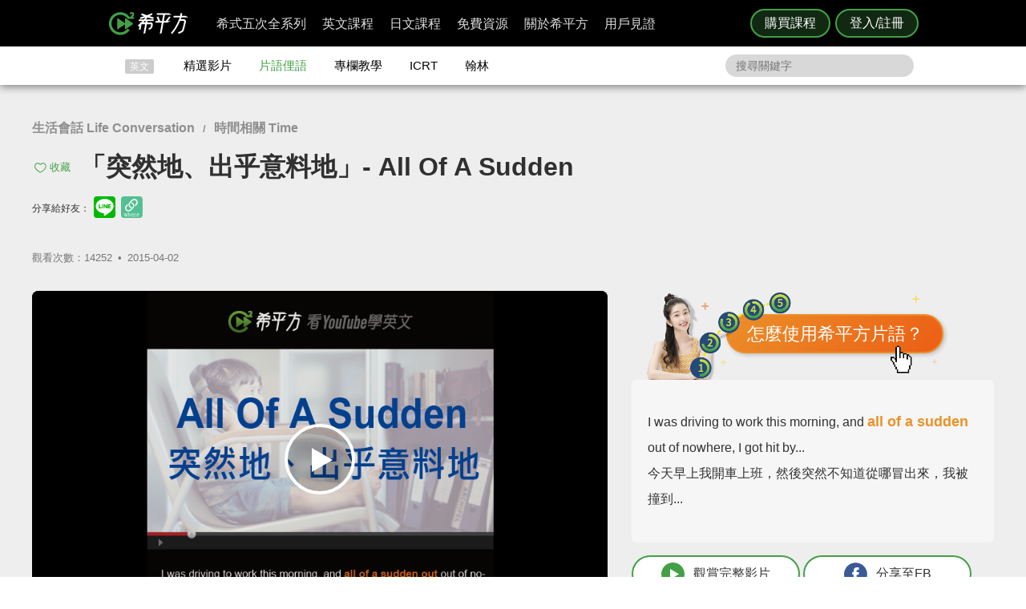

--- FILE ---
content_type: text/html; charset=UTF-8
request_url: https://www.hopenglish.com/all-of-a-sudden
body_size: 13676
content:
<!DOCTYPE html>
<html xmlns:fb="https://ogp.me/ns/fb#" dir="ltr" lang="zh-TW">
	<head>
		<meta charset="utf-8">
		<title> All Of A Sudden的意思</title>
		<link rel="stylesheet" href="/css/normalize.css?g1.76.1">
		<script type="application/ld+json">
		{
			"@context": "http://schema.org",
			"@type": "Store",
			"@id": "https://www.hopenglish.com",
			"name": "HOPE English 希平方學英文",
			"address": {
				"@type": "PostalAddress",
				"streetAddress": "忠孝東路五段510號7樓",
				"addressLocality": "台北市信義區",
				"postalCode": "105",
				"addressCountry": "TW"
			},
			"url": "https://www.hopenglish.com",
			"logo": "https://cdn.hopenglish.com/images/logo.jpg",
			"image": "https://cdn.hopenglish.com/images/image.jpg",
			"description": "學英文很困難嗎？只要30天就能學好英文，神奇絕對可以複製，跟著希平方英語關鍵教練，五次間隔學習法，讓你不知不覺就學好英文！任何人都能隨時隨地，把英文聽說讀寫一次學到好！",
			"email": "service@hopenglish.com",
			"telephone": "+886-2-2727-1778",
			"priceRange": "$$"
		}
		</script>
		<meta property="og:site_name" content="希平方- 五次間隔學習法，有效快速，英文聽說讀寫一次學到好！" />
		<meta property="og:locale" content="zh_TW" />
		<meta property="fb:admins" content="1382345763" />
<meta property="fb:app_id" content="1688745051346755" />
<meta property="fb:pages" content="111103359011041" />
    <link rel="icon" type="image/png" href="https://s3-ap-northeast-1.amazonaws.com/hopenglish/images/icons/favicon.png">
    <link rel="apple-touch-icon" href="https://s3-ap-northeast-1.amazonaws.com/hopenglish/images/icons/browserconfig/large.png">
    <meta name="viewport" content="width=device-width, initial-scale=1, viewport-fit=cover">
    <meta name="mobile-web-app-capable" content="yes">
    <meta name="apple-mobile-web-app-status-bar-style" content="black-translucent">
    <meta name="msapplication-config" content="browserconfig.xml" />
    <meta name="theme-color" content="#43a047">
    <script src="https://cdn.hopenglish.com/js/lib/jQuery/1.10.2/jquery.min.js"></script>
		
					<link rel="canonical" href="https://www.hopenglish.com/all-of-a-sudden">
					<meta name="description" content="">
					<meta property="og:type" content="article" />
					<meta property="og:url" content="https://www.hopenglish.com/all-of-a-sudden" />
					<meta property="og:title" content=" All Of A Sudden的意思" />
					<meta property="og:description" content="" />
					<meta property="og:image" content="https://cdn.hopenglish.com/wp/wp-content/uploads/2015/04/All-Of-A-Sudden-01.png" />
					<meta property="article:section" content="片語/俚語" />
					<script type="text/javascript" src="/js/login_info.js?v1.3.43"></script>
					<script type="text/javascript" src="/js/feedback.js"></script>
					<script src="/js/menuact.js"></script>
					<script type="application/ld+json">
					{ 
						"@context": "http://schema.org",
						"@type": "BreadcrumbList",
						"itemListElement": [{
							"@type": "ListItem",
							"position": 1,
							"item": {
								"@id": "https://hopenglish.com",
								"url": "https://www.hopenglish.com",
								"name": "首頁" }
							}, { 
							"@type": "ListItem",
							"position": 2,
							"item": {
								"@id": "https://www.hopenglish.com/idiom",
								"name": "片語俚語" }
							}, { 
							"@type": "ListItem",
							"position": 3,
							"item": {
								"@id": "https://www.hopenglish.com/all-of-a-sudden",
								"name": " All Of A Sudden的意思" }
						}]
					}
					</script>
							<meta property="article:tag" content="片語/俚語" />
							<meta property="article:tag" content="生活會話 Life Conversation" />
							<meta property="article:tag" content="時間相關 Time" />
					<link rel="stylesheet" href="/css/video_i.css?g1.67">
					<script src="/js/vendor/jquery-ui/1.10.3/jquery-ui.js"></script>
					<script type="text/javascript" src="/js/jquery.mCustomScrollbar.concat.min.js"></script>		<script type="text/javascript">
			var browser = "others";
		</script>

		<script>
  setUserId();
  function setUserId() {
    var userId = localStorage.memberId;
    if (!userId) {
      return;
    }
    if (typeof IS_PURCHASE_PAGE === 'undefined') {
      window.dataLayer = window.dataLayer || [];
      window.dataLayer.push({
        'event' : 'login',
        'userId' : userId
      });
    }
  }
</script>

	<!-- Google Tag Manager -->
	<script>(function(w,d,s,l,i){w[l]=w[l]||[];w[l].push({'gtm.start':
	new Date().getTime(),event:'gtm.js'});var f=d.getElementsByTagName(s)[0],
	j=d.createElement(s),dl=l!='dataLayer'?'&l='+l:'';j.async=true;j.src=
	'https://www.googletagmanager.com/gtm.js?id='+i+dl;f.parentNode.insertBefore(j,f);
	})(window,document,'script','dataLayer','GTM-5RXCK4P');</script>
	<!-- End Google Tag Manager -->
	</head>
<body>
  <a href="https://itunes.apple.com/us/app/xi-ping-fang-gong-qi-bu-bei/id1066154923?mt=8" class="DownloadiOS 攻其不背_header_gm_downloadapp_mobile" title="立即使用">
	<img src="https://s3-ap-northeast-1.amazonaws.com/hopenglish/images/common/android.png" class="攻其不背_header_gm_downloadapp_mobile" alt="下載App">
	<span class="攻其不背_header_gm_downloadapp_mobile">希平方<br>攻其不背<br>App 開放下載中</span>
	<button class="攻其不背_header_gm_downloadapp_mobile">立即使用</button>
</a>
<a href="market://details?id=com.hopenglish.hopenglish" class="DownloadAndroid 攻其不背_header_gm_downloadapp_mobile" title="立即使用">
	<img src="https://s3-ap-northeast-1.amazonaws.com/hopenglish/images/common/android.png" class="攻其不背_header_gm_downloadapp_mobile" alt="下載App">
	<span class="攻其不背_header_gm_downloadapp_mobile">希平方<br>攻其不背<br>App 開放下載中</span>
	<button class="攻其不背_header_gm_downloadapp_mobile">立即使用</button>
</a>
<link rel="stylesheet" href="/css/common/download_app.css?v1.3.37">
<script src="/js/common/download_app.js?g0.20.0"></script>
<link rel="stylesheet" type="text/css" href="/build/css/common/header.css?v=1.150.1" />
<!-- Facebook Pixel Code -->
<script>
	!function(f,b,e,v,n,t,s){if(f.fbq)return;n=f.fbq=function(){n.callMethod?
	n.callMethod.apply(n,arguments):n.queue.push(arguments)};if(!f._fbq)f._fbq=n;
	n.push=n;n.loaded=!0;n.version='2.0';n.queue=[];t=b.createElement(e);t.async=!0;
	t.src=v;s=b.getElementsByTagName(e)[0];s.parentNode.insertBefore(t,s)}(window,
	document,'script','//connect.facebook.net/en_US/fbevents.js');

	fbq('init', '691362440968960');
	fbq('track', 'PageView');
</script>
<noscript>
	<img height="1" width="1" style="display:none"
	src="https://www.facebook.com/tr?id=691362440968960&ev=PageView&noscript=1"
	/>
</noscript>
<!-- End Facebook Pixel Code -->
	<!-- Google Tag Manager (noscript) -->
	<noscript><iframe src=""https://www.googletagmanager.com/ns.html?id=GTM-5RXCK4P""
	height=""0"" width=""0"" style=""display:none;visibility:hidden""></iframe></noscript>
	<!-- End Google Tag Manager (noscript) -->
<div class="is-ie-pop">
  <div>
    <img src="https://s3-ap-northeast-1.amazonaws.com/hopenglish/images/common/ic_404.jpeg" alt="IE版本不足"><br>
    <b>您的瀏覽器停止支援了😢</b>
    請<a class="is-ie-pop__link" href="https://www.microsoft.com/zh-tw/edge" target="_blank">使用最新 Edge 瀏覽器</a>或點選連結下載 Google Chrome 瀏覽器
    <a href="//www.google.com.tw/chrome/browser/desktop/" class="is-ie-pop__button">
      前往下載
    </a><br><br>
  </div>
</div><script src="/js/intro/specialEvent_plugin.js?260115052152"></script>
<link rel="stylesheet" href="/css/intro/specialEvent.css?260115052152">
<script src="/js/common/random_promo_content.js?g1.115.10"></script>

<script src="https://appleid.cdn-apple.com/appleauth/static/jsapi/appleid/1/en_US/appleid.auth.js"></script>

<div class="user-mask">
  <div class="user-pop ruru-style">
    <button class="user-pop__close x_registerPop">&times;</button>
    <!-- login -->
    <div class="user-pop__container container__login">
      <div class="title">登入</div>
      <div class="response">
        <i>!</i> <span class="message">帳號或密碼輸入錯誤</span>
      </div>
      <div class="user-form">
        <form>
          Email 帳號<br>
          <input type="email" class="email" placeholder="輸入 Email">
          <br>
          密碼<br>
          <div>
            <input type="password" class="password" placeholder="輸入密碼" autocomplete="on">
          </div>
        </form>
        <div class="user-pop__check">
          <label class="check__container">記住我
            <input type="checkbox" checked="checked" class="remember">
            <span class="checkmark"></span>
          </label>
          <a class="text forgot-password btn">忘記密碼</a>
        </div>
        <button class="green btn__login login_email" disabled><span></span>登入</button>
        <p class="text__or">或者</p>
                  <div class="btn__row">
            <button class="btn__fb login_facebook mode__icon"></button>
            <div id="appleid-signin" data-type="sign in"></div>
            <a class="btn btn__aptg test" href="https://auth.aptg.com.tw/cas/login?service=https%3A%2F%2Fwww.hopenglish.com%2Fall-of-a-sudden"></a>
          </div>
              </div>
      <div class="explanation">
        還沒有帳號嗎？<a class="text go-to-register btn">註冊</a>
      </div>
    </div>
    <script>
        AppleID.auth.init({
            clientId : 'com.hopenglish.website',
            scope : 'email name',
            redirectURI : location.origin,
            usePopup : true
        });
    </script>
    <!-- register -->
    <div class="user-pop__container container__register">
      <div class="title">免費註冊</div>
      <div class="response">
        <i>!</i> <span class="message">這組帳號已經註冊過了</span>
      </div>
      <div class="user-form">
        <form>
          Email 帳號<br>
          <div>
            <input type="email" class="email" placeholder="填入Email（此為登入帳號，未來無法修改）">
          </div>
          <div class="password-response">密碼<span class="password-response__message">請填入 6 位數以上密碼</span></div>
          <div>
            <input type="password" class="password" placeholder="6 位數密碼" autocomplete="on">
          </div>
        </form>
        <div class="check">
          <label class="check__container">我想獲得最新學英文資訊
            <input type="checkbox" checked="checked" class="newsletter">
            <span class="checkmark"></span>
          </label>
        </div>
        <button class="green btn__register register_email" disabled><span></span>註冊</button>
        <button class="btn__fb register_facebook">使用 Facebook 快速登入</button>
        <div class="tos">
          一旦註冊，即表示您已知悉並詳閱<a class="go-to-tos">《HOPE English 希平方》服務條款關於個人資料收集與使用之規定</a>
        </div>
      </div>
      <div class="explanation">
        已經有帳號了？<a class="text go-to-login choose_login_registerPop btn">登入</a>
      </div>
    </div>

    <!-- forgot password -->
    <div class="user-pop__container container__forgot-password">
      <div class="forgot-password__container">
        <div class="forgot-password__container--forgot">
          <div class="title">
            <button class="back back-to-login"><i></i></button>
            忘記密碼
          </div>
          <div class="response">
            <i>!</i> <span class="message">這組帳號已經註冊過了</span>
          </div>
          <div class="user-form">
            <form>
              您的 Email<br>
              <div>
                <input type="email" class="email" placeholder="輸入 Email">
              </div>
            </form>
            <div class="instruction">
              請輸入您註冊時填寫的 Email，<br>
              我們將會寄送設定新密碼的連結給您。
            </div>
            <div class="button-container">
              <button class="green send-reset-password-link" disabled><span></span>寄出修改密碼連結</button>
              <div class="explanation"></div>
            </div>
          </div>
        </div>
        <!-- send success -->
        <div class="forgot-password__container--send-success">
          <div class="title">
            <button class="back back-to-login"><i></i></button>
          </div>
          <figure class="send-success__image"></figure>
          <div class="send-success__title">寄信了！請到信箱打開密碼連結信</div>
          <div class="send-success__content">密碼信已寄至 <span class="user-send-email"></span></div>
          <div class="check">
            沒有收到信嗎？
            <button class="text resend-email">點這裡重寄一次</button><br>
            如果您尚未收到信，請前往垃圾郵件查看，謝謝！ 
          </div>
          <button class="green back-to-login">OK</button>
        </div>
      </div>
    </div>

    <!-- login success -->
    <div class="user-pop__container container__login-success">
      <figure class="image--success"></figure>
      <p>恭喜您登入成功！</p>
      <a class="btn green login_success_upgrade" href="/course/products?generalUser" target="_blank">我想升級尊榮會員</a>
      <div class="explanation">
        將於 <span class="login-success-count-down">5</span> 秒後自動回到原頁面
      </div>
    </div>

    <!-- login failed -->
    <div class="user-pop__container container__login-failed">
      <figure class="image--failed"></figure>
      <p>登入失敗！</p>
      <button class="red close-pop-control">OK</button>
      <div class="explanation">
        因為網路連線/不明原因問題造成登入失敗<br>
        請經過一段時間後再重試
      </div>
    </div>

    <!-- register success -->
    <div class="user-pop__container container__register-success">
      <figure class="image--success"></figure>
      <p>恭喜您註冊成功！</p>
      <button class="green close-pop-control register_success_start">開始學習</button>
      <a class="btn yellow register_success_function" href="/">查看會員功能</a>
    </div>

    <!-- register failed -->
    <div class="user-pop__container container__register-failed">
      <figure class="image--failed"></figure>
      <p>註冊未完成</p>
      <button class="red close-pop-control register_fail_system">OK</button>
      <button class="red close-pop-control register_fail_network">OK</button>
      <div class="explanation"></div>
    </div>

    <!-- fb login failed -->
    <div class="user-pop__container container__fb-login-failed">
      <figure class="image--failed"></figure>
      <p>Facebook 登入失敗！</p>
      <button class="red close-pop-control">OK</button>
      <div class="explanation">
        facebook 帳號登入失敗，暫時請您使用 email 註冊或登入。<br>
        若您原先使用 facebook 帳號登入，請使用「忘記密碼」功能、填入您用來註冊 facebook 的 email，設定密碼以後即可用 email 和密碼登入。
      </div>
    </div>

    <!-- aptg login failed -->
    <div class="user-pop__container container__aptg-login-failed">
      <figure class="image--failed"></figure>
      <p>登入失敗！</p>
      <div class="explanation">
        此帳號目前未申辦亞太加值服務，你可以嘗試以下解決方案：<br>
        請洽亞太服務人員購買攻其不背加值服務<br>
        或是選擇用 email 註冊／登入希平方會員
      </div>
      <button class="red close-pop-control">OK</button>
    </div>

    <!-- aptg login failed -->
    <div class="user-pop__container container__apple-login-failed">
      <figure class="image--failed"></figure>
      <p>Apple Id 登入失敗！</p>
      <div class="explanation">
        Apple Id 登入失敗，暫時請您使用 email 註冊或登入。<br>
        若您原先使用 Apple Id 登入，請使用「忘記密碼」功能、填入您用來註冊 Apple Id 的 email，設定密碼以後即可用 email 和密碼登入。
      </div>
      <button class="red close-pop-control">OK</button>
    </div>

    <!-- terms of service -->
    <div class="user-pop__container container__tos">
      <div class="title">
        《HOPE English 希平方》服務條款關於個人資料收集與使用之規定
      </div>
      <div class="tos__content">
        <p>隱私權政策<br>上次更新日期：2014-12-30</p>
<p>希平方 為一英文學習平台，我們每天固定上傳優質且豐富的影片內容，讓您不但能以有趣的方式學習英文，還能增加內涵，豐富知識。我們非常注重您的隱私，以下說明為當您使用我們平台時，我們如何收集、使用、揭露、轉移及儲存你的資料。請您花一些時間熟讀我們的隱私權做法，我們歡迎您的任何疑問或意見，提供我們將產品、服務、內容、廣告做得更好。</p>

<p>本政策涵蓋的內容包括：希平方學英文 如何處理蒐集或收到的個人資料。<br>
本隱私權保護政策只適用於： 希平方學英文 平台，不適用於非 希平方學英文 平台所有或控制的公司，也不適用於非 希平方學英文 僱用或管理之人。
</p>
<p>個人資料的收集與使用<br>
當您註冊 希平方學英文 平台時，我們會詢問您姓名、電子郵件、出生日期、職位、行業及個人興趣等資料。在您註冊完 希平方學英文 帳號並登入我們的服務後，我們就能辨認您的身分，讓您使用更完整的服務，或參加相關宣傳、優惠及贈獎活動。希平方學英文 也可能從商業夥伴或其他公司處取得您的個人資料，並將這些資料與 希平方學英文 所擁有的您的個人資料相結合。</p>
<p>我們所收集的個人資料, 將用於通知您有關 希平方學英文 最新產品公告、軟體更新，以及即將發生的事件，也可用以協助改進我們的服務。</p>
<p>我們也可能使用個人資料為內部用途。例如：稽核、資料分析、研究等，以改進 希平方公司 產品、服務及客戶溝通。</p>
<p>瀏覽資料的收集與使用<br>
希平方學英文 自動接收並記錄您電腦和瀏覽器上的資料，包括 IP 位址、希平方學英文 cookie 中的資料、軟體和硬體屬性以及您瀏覽的網頁紀錄。</p>
<p>隱私權政策修訂<br>
我們會不定時修正與變更《隱私權政策》，不會在未經您明確同意的情況下，縮減本《隱私權政策》賦予您的權利。隱私權政策變更時一律會在本頁發佈；如果屬於重大變更，我們會提供更明顯的通知 (包括某些服務會以電子郵件通知隱私權政策的變更)。我們還會將本《隱私權政策》的舊版加以封存，方便您回顧。</p>
<p>服務條款<br>
  歡迎您加入看 ”希平方學英文”<br>
  上次更新日期：2013-09-09</p>

<p>歡迎您加入看 ”希平方學英文”<br>
感謝您使用我們的產品和服務(以下簡稱「本服務」)，本服務是由 希平方學英文 所提供。<br>
本服務條款訂立的目的，是為了保護會員以及所有使用者(以下稱會員)的權益，並構成會員與本服務提供者之間的契約，在使用者完成註冊手續前，應詳細閱讀本服務條款之全部條文，一旦您按下「註冊」按鈕，即表示您已知悉、並完全同意本服務條款的所有約定。如您是法律上之無行為能力人或限制行為能力人(如未滿二十歲之未成年人)，則您在加入會員前，請將本服務條款交由您的法定代理人(如父母、輔助人或監護人)閱讀，並得到其同意，您才可註冊及使用 希平方學英文 所提供之會員服務。當您開始使用 希平方學英文 所提供之會員服務時，則表示您的法定代理人(如父母、輔助人或監護人)已經閱讀、了解並同意本服務條款。 我們可能會修改本條款或適用於本服務之任何額外條款，以(例如)反映法律之變更或本服務之變動。您應定期查閱本條款內容。這些條款如有修訂，我們會在本網頁發佈通知。變更不會回溯適用，並將於公布變更起十四天或更長時間後方始生效。不過，針對本服務新功能的變更，或基於法律理由而為之變更，將立即生效。如果您不同意本服務之修訂條款，則請停止使用該本服務。</p>
<p>第三人網站的連結
本服務或協力廠商可能會提供連結至其他網站或網路資源的連結。您可能會因此連結至其他業者經營的網站，但不表示希平方學英文與該等業者有任何關係。其他業者經營的網站均由各該業者自行負責，不屬希平方學英文控制及負責範圍之內。 </p>
<p>兒童及青少年之保護
兒童及青少年上網已經成為無可避免之趨勢，使用網際網路獲取知識更可以培養子女的成熟度與競爭能力。然而網路上的確存有不適宜兒童及青少年接受的訊息，例如色情與暴力的訊息，兒童及青少年有可能因此受到心靈與肉體上的傷害。因此，為確保兒童及青少年使用網路的安全，並避免隱私權受到侵犯，家長（或監護人）應先檢閱各該網站是否有保護個人資料的「隱私權政策」，再決定是否同意提出相關的個人資料；並應持續叮嚀兒童及青少年不可洩漏自己或家人的任何資料（包括姓名、地址、電話、電子郵件信箱、照片、信用卡號等）給任何人。 </p>
<p>為了維護 希平方學英文 網站安全，我們需要您的協助：</p>
<p>您承諾絕不為任何非法目的或以任何非法方式使用本服務，並承諾遵守中華民國相關法規及一切使用網際網路之國際慣例。您若係中華民國以外之使用者，並同意遵守所屬國家或地域之法令。您同意並保證不得利用本服務從事侵害他人權益或違法之行為，包括但不限於： <br>
A. 侵害他人名譽、隱私權、營業秘密、商標權、著作權、專利權、其他智慧財產權及其他權利； <br> 
B. 違反依法律或契約所應負之保密義務； <br>
C. 冒用他人名義使用本服務； <br>
D. 上載、張貼、傳輸或散佈任何含有電腦病毒或任何對電腦軟、硬體產生中斷、破壞或限制功能之程式碼之資料； <br>
E. 干擾或中斷本服務或伺服器或連結本服務之網路，或不遵守連結至本服務之相關需求、程序、政策或規則等，包括但不限於：使用任何設備、軟體或刻意規避看 希平方學英文 - 看 YouTube 學英文 之排除自動搜尋之標頭 (robot exclusion headers)； 
</p>
<p>服務中斷或暫停<br>
本公司將以合理之方式及技術，維護會員服務之正常運作，但有時仍會有無法預期的因素導致服務中斷或故障等現象，可能將造成您使用上的不便、資料喪失、錯誤、遭人篡改或其他經濟上損失等情形。建議您於使用本服務時宜自行採取防護措施。 希平方學英文 對於您因使用（或無法使用）本服務而造成的損害，除故意或重大過失外，不負任何賠償責任。
</p>
<p>版權宣告<br>
上次更新日期：2013-09-16
</p>
<p>希平方學英文 內所有資料之著作權、所有權與智慧財產權，包括翻譯內容、程式與軟體均為 希平方學英文 所有，須經希平方學英文同意合法才得以使用。<br>
希平方學英文歡迎你分享網站連結、單字、片語、佳句，使用時須標明出處，並遵守下列原則：</p>
<ul>
  <li>禁止用於獲取個人或團體利益，或從事未經 希平方學英文 事前授權的商業行為</li>
  <li>禁止用於政黨或政治宣傳，或暗示有支持某位候選人</li>
  <li>禁止用於非希平方學英文認可的產品或政策建議</li>
  <li>禁止公佈或傳送任何誹謗、侮辱、具威脅性、攻擊性、不雅、猥褻、不實、色情、暴力、違反公共秩序或善良風俗或其他不法之文字、圖片或任何形式的檔案</li>
  <li>禁止侵害或毀損希平方學英文或他人名譽、隱私權、營業秘密、商標權、著作權、專利權、其他智慧財產權及其他權利、違反法律或契約所應付支保密義務</li>
  <li>嚴禁謊稱希平方學英文辦公室、職員、代理人或發言人的言論背書，或作為募款的用途</li>
</ul>
<p>網站連結<br>歡迎您分享 希平方學英文 網站連結，與您的朋友一起學習英文。</p>      </div>
      <div class="tos__button-container"><button class="green back-to-register">同意並繼續註冊</button></div>
    </div>

    <!-- send failed -->
    <div class="user-pop__container container__send-failed">
      <figure class="image--failed"></figure>
      <p>抱歉傳送失敗！</p>
      <button class="red close-pop-control">OK</button>
      <div class="explanation">
        不明原因問題造成傳送失敗，請儘速與我們聯繫！
      </div>
    </div>

    <a class="user-pop__promotion promotion-add-gtm" href="/hopeintro" target="_blank" title="了解詳情">
      <div class="promotion__text random-text promotion-add-gtm"></div>
      <button class="ruru-style__button--stereoscopic-rocket user-pop__promotion__button promotion-add-gtm">了解詳情</button>
    </a>
  </div>
</div>
<div style="display:none;" class="get-server-time">
2026/01/15 13:21:52 GMT+8
</div><header class="site-header">
  <div class="site-header__container">
    <a href="/" class="site-logo content-header-hopenglish" title="希平方"></a>
    <button class="portable-menu" aria-label="Right Align"><span></span></button>
    <div class="portable-mask"></div>
    <div class="member-area"></div><div class="button-area">
          <a href="/course/products" target="_blank" class="content-header-purchase">購買課程</a>
          <button id="content-header-login" class="content-header-login">登入/註冊</button>
        </div>    <nav>
      <button class="close-portable-menu" aria-label="Left Align"></button>
      <div class="member-area"></div>      <ul class="main-menu" id="menu">
        <li><div class="menu">希式五次全系列<div class="sub-menu"></div></div></li>
        <li><div class="menu">英文課程<div class="sub-menu"></div></div></li>
        <li><div class="menu">日文課程<div class="sub-menu"></div></div></li>
        <li><div class="menu">免費資源<div class="sub-menu"></div></div></li>
        <li><div class="menu">關於希平方<div class="sub-menu"></div></div></li>
        <li><div class="menu">用戶見證<div class="sub-menu"></div></div></li>
      </ul> 
    </nav>
  </div>
</header>
<script>
  var HOPE = HOPE || {};
  var HOPE_ENV = HOPE_ENV || {};
  HOPE_ENV.beagle = 'https://thoth.hopenglish.com/beagle/';  HOPE.logined = "";
    HOPE.tid = "OA-df7e8f54";
</script>
<script src="/js/vendor/aes/index.js"></script>
<script src="/build/js/common/header.js?v=1.150.1"></script>
<!-- <script defer src="//omnitag.omniscientai.com/tag-app.js"></script> -->
<nav class="sub-header free-header">
  <div class="sub-header__container">
    <ul>
      <li class="sub-header__category">英文</li>
      <li><a href="/video" class="sub-header__video content-header-video">精選影片</a></li>
      <li><a href="/idiom" class="sub-header__idiom content-header-idiom">片語俚語</a></li>
      <li><a href="/tips" class="sub-header__tips content-header-tips">專欄教學</a></li>
      <li><a href="/icrtxngenglish" class="sub-header__icrt content-header-icrtxngenglish">ICRT</a></li>
      <li><a href="/hanlin" target="_blank" class="sub-header__hanlin content-header-hanlin" rel="noopener noreferrer">翰林</a></li>
    </ul>
    <div class="search">
      <form role="search" accept-charset="UTF-8" method="get" id="searchform" action="/search/show/">
        <input class="nav_search" name="query" placeholder="搜尋關鍵字">
      </form>
    </div>
  </div>
</nav>
<script>
  var HOPE = HOPE || {};
  HOPE.subHeader = 'normal';
  $(function() {
    window.onscroll = function (e) {
      var scrollTop = $(document).scrollTop();
      if (HOPE.hasClassicApp) {
        if (scrollTop > 138 && HOPE.subHeader === 'normal') {
          $('.sub-header').addClass('fix-sub-header');
          HOPE.subHeader = 'fixed';
          return;
        }
        if (scrollTop <= 138 && HOPE.subHeader === 'fixed') {
          $('.sub-header').removeClass('fix-sub-header');
          HOPE.subHeader = 'normal';
        }
        return;
      }
      if (scrollTop > 58 && HOPE.subHeader === 'normal') {
        $('.sub-header').addClass('fix-sub-header');
        HOPE.subHeader = 'fixed';
        return;
      }
      if (scrollTop <= 58 && HOPE.subHeader === 'fixed') {
        $('.sub-header').removeClass('fix-sub-header');
        HOPE.subHeader = 'normal';
      }
    } 
  });
</script>  <div class="video-container">
    <header class="video-header">
      <div class="video-catalog">
      <a href="/category/idioms/life-conversation">生活會話 Life Conversation</a> / <a href="/category/idioms/time">時間相關 Time</a>      </div>
      <h1>
        <button title="收藏" class="js-collect favorite" onclick="login_info_video(all-of-a-sudden)">收藏</button>        「突然地、出乎意料地」- All Of A Sudden      </h1>
      <div class="share-mask">
  <div class="share-dialog">
    <div class="share-close">
    </div>
    <div class="share-content">
    </div>
  </div>
</div>
<div class="share-media">
  分享給好友：
  <button class="line" id="line-share" title="分享至 line"></button>
  <button class="link" id="link-share" title="分享連結"></button>
</div>
      <div class="fb-like" data-href="https://www.hopenglish.com/all-of-a-sudden" data-width="450" data-show-faces="false" data-send="true"></div>
      <div class="info">
        觀看次數：14252&thinsp; •&thinsp; <time title="2015-04-02" datetime="2015-04-02">2015-04-02</time>
      </div>
    </header>
    <div class="video-c">
      <section class="video-c-left">
        <div id="youtubeplayer" class="video_container idiom"> 
          <div class="play-image idiom" onclick="startVideo();" style="background-image:url(https://cdn.hopenglish.com/wp/wp-content/uploads/2015/04/All-Of-A-Sudden-01.png);">
            <div class="play-image__mask"></div>
          </div>
          <script>
            var vID     = "E8GQbpTNII0"; 
            var start_t = 4.3;
            var end_t   = 8.5;
            var user_id = 0;
            var post_id = 10005;
          </script>
          <div id="embed_player"></div>
        </div>
        <div class="entry">
          <div class="entry_in">
            <div class="tag">
                          </div>
          </div>
        </div>
      </section>
      <section class="video-c-right">
        <div class="tools">
          <article class="video-article">
            <a href="/hope-idiom" target="_blank" rel="noopener noreferrer" class="how-to-use" id="how-to-use">
              <img src="https://s3-ap-northeast-1.amazonaws.com/hopenglish/images/free/idiom-image.png" alt="怎麼使用希平方片語">
              <span>怎麼使用希平方片語？</span>
              <span class="glitter-star star-1"></span>
              <span class="glitter-star star-2"></span>
              <span class="glitter-star star-3 yellow"></span>
              <span class="glitter-star star-4 yellow"></span>
              <span class="glitter-star star-5"></span>
            </a>
            <div class="phrases-content">
              <p>I was driving to work this morning, and <span >all of a sudden</span> out of nowhere, I got hit by...<br />
今天早上我開車上班，然後突然不知道從哪冒出來，我被撞到...</p>
            </div>
            <p class="btn-area">
              <button onclick="self.location.href='/april-fools'" title="觀賞完整影片" class="button__full-video"><i class="full-video"></i>觀賞完整影片</button>
              <script> var share_content = "I was driving to work this morning, and all of a sudden out of nowhere, I got hit by... 今天早上我開車上班，然後突然不知道從哪冒出來，我被撞到...";</script>              <button title="分享至Facebook" class="button__share-fb" onclick="fb_share(' 突然地、出乎意料地 - All Of A Sudden | 看YouTube學英文', 'https://www.hopenglish.com/all-of-a-sudden', share_content, 'https://cdn.hopenglish.com/wp/wp-content/uploads/2015/04/All-Of-A-Sudden-01.png')"><i class="share-fb"></i>分享至FB</button>
            </p>
          </article>
        </div>
                <div class="entry-idiom">
          <h3>造句練習</h3>
          <div class="fb-comments" data-href="https://www.hopenglish.com/all-of-a-sudden" data-width="550"></div>
        </div>
      </section>
      <div class="clear video-commend">
        
          <h3>推薦影片</h3>
                <a href="https://www.hopenglish.com/hope-video-how-to-write-a-letter-of-apology" class="recommend--card"
                  style="background-image:url(https://cdn.hopenglish.com/wp/wp-content/uploads/2021/12/hope-video-how-to-write-a-letter-of-apology.jpg)"
                  alt="如何寫道歉信);">
                  <span class="recommend--card-meta">
                    <h4>如何寫道歉信</h4>
                    觀看次數：27609&thinsp; •&thinsp; 2021-12-23
                  </span>
                </a>
              
                <a href="https://www.hopenglish.com/hope-video-being-polite-giving-opinions-and-talking-about-mistakes-english-in-a-minute" class="recommend--card"
                  style="background-image:url(https://cdn.hopenglish.com/wp/wp-content/uploads/2021/12/hope-video-being-polite-giving-opinions-and-talking-about-mistakes-english-in-a-minute.jpg)"
                  alt="【一分鐘英語】如何有禮貌地給予他人建議？);">
                  <span class="recommend--card-meta">
                    <h4>【一分鐘英語】如何有禮貌地給予他人建議？</h4>
                    觀看次數：30627&thinsp; •&thinsp; 2021-12-03
                  </span>
                </a>
              
                <a href="https://www.hopenglish.com/hope-video-the-nova-effect-the-tragedy-of-good-luck" class="recommend--card"
                  style="background-image:url(https://cdn.hopenglish.com/wp/wp-content/uploads/2021/10/hope-video-the-nova-effect-the-tragedy-of-good-luck.jpg)"
                  alt="《諾瓦效應》－－骨牌般相依的好運與厄運);">
                  <span class="recommend--card-meta">
                    <h4>《諾瓦效應》－－骨牌般相依的好運與厄運</h4>
                    觀看次數：30025&thinsp; •&thinsp; 2021-10-07
                  </span>
                </a>
              
                <a href="https://www.hopenglish.com/hope-video-the-beauty-of-an-ordinary-life-social-media-and-simple-living" class="recommend--card"
                  style="background-image:url(https://cdn.hopenglish.com/wp/wp-content/uploads/2021/12/hope-video-the-beauty-of-an-ordinary-life-social-media-and-simple-living.jpg)"
                  alt="【療癒系田園 VLOG】平凡生活的美－－談社群媒體與簡單生活);">
                  <span class="recommend--card-meta">
                    <h4>【療癒系田園 VLOG】平凡生活的美－－談社群媒體與簡單生活</h4>
                    觀看次數：24036&thinsp; •&thinsp; 2021-12-10
                  </span>
                </a>
              
                <a href="https://www.hopenglish.com/hope-video-game-night-pictionary-the-big-bang-theory" class="recommend--card"
                  style="background-image:url(https://cdn.hopenglish.com/wp/wp-content/uploads/2022/06/hope-video-game-night-pictionary-the-big-bang-theory.jpg)"
                  alt="【看美劇學英文】《宅男行不行》Sheldon 超不會玩『你畫我猜』？！);">
                  <span class="recommend--card-meta">
                    <h4>【看美劇學英文】《宅男行不行》Sheldon 超不會玩『你畫我猜』？！</h4>
                    觀看次數：37129&thinsp; •&thinsp; 2022-06-02
                  </span>
                </a>
              
                <a href="https://www.hopenglish.com/hope-video-why-movies-tilt-the-camera-like-this" class="recommend--card"
                  style="background-image:url(https://cdn.hopenglish.com/wp/wp-content/uploads/2022/03/hope-video-why-movies-tilt-the-camera-like-this.jpg)"
                  alt="電影中的美學－－什麼是『荷蘭式鏡頭』？);">
                  <span class="recommend--card-meta">
                    <h4>電影中的美學－－什麼是『荷蘭式鏡頭』？</h4>
                    觀看次數：30518&thinsp; •&thinsp; 2022-03-10
                  </span>
                </a>
              
                <a href="https://www.hopenglish.com/hope-video-maamalade-sandwich-your-majesty" class="recommend--card"
                  style="background-image:url(https://cdn.hopenglish.com/wp/wp-content/uploads/2022/07/「與柏靈頓熊歡慶白金禧慶典」-maamalade-sandwich-your-majesty.jpg)"
                  alt="與柏靈頓熊歡慶白金禧慶典);">
                  <span class="recommend--card-meta">
                    <h4>與柏靈頓熊歡慶白金禧慶典</h4>
                    觀看次數：17899&thinsp; •&thinsp; 2022-07-28
                  </span>
                </a>
              
                <a href="https://www.hopenglish.com/hope-video-please-dont-be-sad" class="recommend--card"
                  style="background-image:url(https://cdn.hopenglish.com/wp/wp-content/uploads/2022/01/hope-video-please-dont-be-sad.jpg)"
                  alt="請不要難過);">
                  <span class="recommend--card-meta">
                    <h4>請不要難過</h4>
                    觀看次數：26629&thinsp; •&thinsp; 2022-01-14
                  </span>
                </a>
                    </div>
    </div>
  </div>
  <div class="footer">
	<div class="footer-title">
		<span>希平方</span><span class="mobile-hide">，</span><span>學英文的新希望</span>
	</div>
	<div>
    <div class="footer-left fb-area">
      <div class="footer-left" onclick="window.open('https://www.facebook.com/hopenglish/')">
        <div class="fb-logo">
          <img src="https://s3-ap-northeast-1.amazonaws.com/hopenglish/images/common/headpic.png" alt="希平方">
        </div>
      </div>
      <div class="footer-left fb-footer-container" onclick="window.open('https://www.facebook.com/hopenglish/')">
        <a class="fb-title">HOPE English 希平方學英文</a>
      </div>
      <div class="footer-follow">
  加入我們 / 追蹤：<br>
  <a href="https://www.facebook.com/hopenglish/" class="footer-follow_fb"></a>
  <a href="https://lin.ee/ALDdlhE" class="footer-follow_line"></a>
  <a href="https://www.instagram.com/hopenglish_tw/" class="footer-follow_ig"></a>
  <a href="https://www.youtube.com/channel/UCHveldp8QfwTQRoObd43Zpw" class="footer-follow_youtube"></a>
  <a href="https://open.spotify.com/show/4d4v5PZfSFIk16Nal2LXaG?si=4a7292753a704587" class="footer-follow_spotify"></a>
</div>    </div>
		<div class="footer-left footer-info">
			<!-- 地址：11077 台北市信義區忠孝東路五段510號7樓<br> -->
			電話：02-2727-1778 <span>( 週一至週五 9:00-12:00、13:30-18:00，國定假日除外 )</span><br>
			E-mail：service@hopenglish.com<br>
			統編：24746401
			<div class="footer-left footer-map">
				<div class="footer-left">
					<a href="/course/intro?ref=main_footer" target="_blank">攻其不背</a><br>
					<a href="/video?ref=main_footer">精選影片</a><br>
					<a href="/idiom?ref=main_footer">每日片語</a><br>
					<a href="/tips?ref=main_footer">專欄教學</a>
				</div>
				<div class="footer-left map-block">
					<a href="/icrtxngenglish?ref=main_footer" target="_blank">ICRT</a><br>
					<a href="/hanlin?ref=main_footer" target="_blank">翰林</a><br>
					<a href="/about?ref=main_footer">關於我們</a><br>
					<a href="https://sites.google.com/hopenglish.com/globalmedia?ref=main_footer" target="_blank">媒體報導</a>
				</div>
				<div class="footer-left map-block">
					<a href="/terms?ref=main_footer">隱私權與服務條款</a><br>
					<a href="/guide?ref=main_footer">說明與導覽</a>
				</div>
			</div>
		</div>
	</div>
	<div class="copyright">版權所有 © 2013-2026 希平方科技股份有限公司 All Rights Reserved.</div>
</div>
<div id="fb-root"></div>
<script src="/js/fb_load_sdk.js?g1.30.0"></script>
  <script>
    var ismember = 0;
          // 未登入會員使用功能 popup
          $(".js-collect").on("click", function(event) {
            // promotion: AD2018
            var promoIcon = document.querySelector(".promotion-pop__decoration");
            var promoIconSentence = document.querySelector(".promotion-pop__intro--left > p:nth-child(2)");
            promoIcon.className = "promotion-pop__decoration";
            promoIcon.classList.add("icon__collect");
            promoIconSentence.textContent = "即可收藏影片！";
            $(".promotion").fadeIn("slow");
            // hideScroll
            $("html, body").css("overflow", "hidden");
            $("html, body").width($("html").width());
            if (getViewport() < 1024 && isSafari) {
              lockScrollPosition = document.body.scrollTop || document.documentElement.scrollTop;
              document.body.style.cssText += "position:fixed;top:-" + lockScrollPosition + "px;";
            }
          });    $('.sub-header__idiom').addClass('focus');
    function startVideo() {
      var playerState = ytplayer.getPlayerState();
      if (playerState === 5 || // ready
        playerState === 2 || // pause
        playerState === 0) { // end
        ytplayer.playVideo();
        $('.play-image').hide();
      }
    }
  </script>
  <script src="/js/idiom_player.js?g1.48.3" defer></script>
  <script src="/js/fb_share_like.js?g0.20.0" defer></script>
  <script>
    $(document).ready(function(){
      HOPE.loginNeedToReloadPage = true;
      HOPE.idiom = true;
          });
  </script>
  <script src="/js/collect.js"></script>
  <script src="/build/js/free/shareMedia.js?v=1.150.1"></script>
</body>
</html>


--- FILE ---
content_type: text/javascript
request_url: https://www.hopenglish.com/js/idiom_player.js?g1.48.3
body_size: 965
content:
var doc = document;
var player_width = doc.getElementById("youtubeplayer").offsetWidth;
var player_height = player_width * 0.5625;

function updateHTML(elmId, value) {
  doc.getElementById(elmId).innerHTML = value;
}

var tag = doc.createElement('script');
// tag.src = "http://www.youtube.com/player_api";
tag.src = "https://www.youtube.com/iframe_api";
var firstScriptTag = doc.getElementsByTagName('script')[0];
firstScriptTag.parentNode.insertBefore(tag, firstScriptTag);
var done = false;

var ytplayer;
// function onYouTubePlayerAPIReady() {
function onYouTubeIframeAPIReady() {
  ytplayer = new YT.Player('embed_player', {
    playerVars: {
      'rel'           : 0,
      'fs'            : 1,
      'autoplay'      : 0,
      'iv_load_policy': 3,
      'cc_load_policy': 0,
      'showinfo'      : 0,
      'enablejsapi'   : 1,
      'controls'      : 1,
      'modestbranding': 1,
      'playsinline'   : 1
    },
    width: player_width,
    height: player_height,
    videoId: vID,
    events: {
      'onReady': onYouTubePlayerReady,
      'onStateChange': onytplayerStateChange
    }
  });
  //for iphone
  $('#embed_player').attr('webkit-playsinline', '');
  $('#embed_player').attr('playsinline', '');
}

function onYouTubePlayerReady() {
  setInterval(updateytplayerInfo, 100); //update every 0.1s updateytplayerInfo();
}

function onPlayerError(errorCode) {
  alert("An error occurred: "+ errorCode);
}

function updateytplayerInfo() {
  if(getPlayerState()==1){
    if((getCurrentTime()>=end_t)||(getCurrentTime()<start_t)){
    seekTo(start_t);
    } 
  }
}

function seekTo(seconds) {
  if (ytplayer) {
    ytplayer.seekTo(seconds, true);
  }
}

function getCurrentTime() {
  if (ytplayer) {
    return ytplayer.getCurrentTime();
  }
}

function getPlayerState() {
  if (ytplayer) {
    return ytplayer.getPlayerState();
  }
}

function onytplayerStateChange() {
  var youtubePlayerState = ytplayer.getPlayerState();
  // promotion: check player stage to run detectIdleTime
  if (!ismember) {
    if (youtubePlayerState == YT.PlayerState.ENDED || youtubePlayerState == YT.PlayerState.PAUSED) {
      detectIdleTime();
    } else {
      removeDetectIdleTime();
    }
  }
}
// insert Ad2018 promo.js
if (!ismember) {
  var script = document.createElement("script");
  script.type = "text/javascript";
  script.src = "/js/promo_pop.js?g1.48.3";
  document.body.appendChild(script);
}